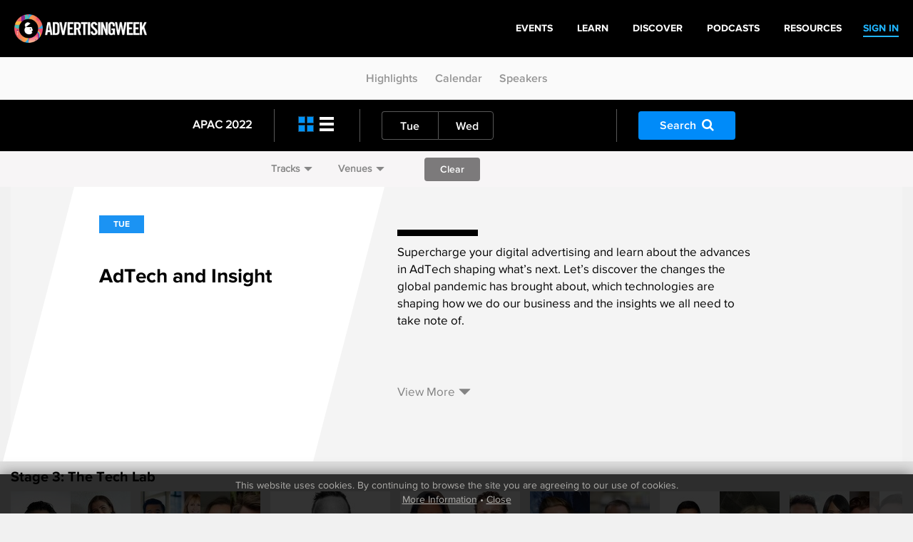

--- FILE ---
content_type: text/html
request_url: https://archive.advertisingweek.com/events/apac/2022/calendar/?track=adtech-and-insight
body_size: 7380
content:
<!DOCTYPE html>
<html>
<head>
        <!--ss_head.tpl-->
	<title>Events: APAC 2022 | Calendar / Advertising Week</title>
	<meta charset="utf-8">
	
		
	    <meta http-equiv="X-UA-Compatible" content="IE=edge">
    <meta name="viewport" content="width=device-width, initial-scale=1.0, maximum-scale=1.0, user-scalable=yes" />
		
	<meta name="format-detection" content="telephone=no">
	
	<link rel="shortcut icon" href="/images/favicon.png" />

			<!--include #metaTagDescription | META TAG: Description--><meta name="Description" content="Advertising Week is the premier event for marketing, brand, advertising, and technology professionals, now in 6 global markets with year-round opportunities to learn and grow." />
		
		<!--include #metaTagKeywords | META TAG: Keywords--><meta name="Keywords" content="Advertising Week, advertising, marketing, conference, convention, social media, SMM, B2B, NYC, London, Europe, Tokyo"/>
	
	<link rel="canonical" href="http://archive.advertisingweek.com/events/apac/2022/calendar/?track=adtech-and-insight" />
	
	<!-- JQuery -->
    <script src="//ajax.googleapis.com/ajax/libs/jquery/1.11.3/jquery.min.js"></script>
    <script>window.jQuery || document.write("<script src='/scripts/jquery/jquery-1.11.3.min.js'>\x3C/script>")</script>
    <script src="//code.jquery.com/jquery-migrate-1.2.1.min.js"></script>
    
    <!-- Bootstrap -->
    <script type="text/javascript" src="/scripts/bootstrap/3.3.6/js/bootstrap.min.js"></script>
    <link href="/scripts/bootstrap/3.3.6/css/bootstrap.min.css" type="text/css" rel="stylesheet" />
    
    <!-- Font Awesome -->
	<link rel="stylesheet" href="/scripts/font-awesome/4.5.0/css/font-awesome.min.css">
	
	<!-- Custom Font -->
    <link rel="stylesheet" href="/scripts/Fonts/iconmoon/style.css?x=2020.05.18.1">
    
    <!-- jQuery UI -->
    <script src="/scripts/jquery/ui/jquery-ui-1.9.2.custom.min.js"></script>
    <link href="//ajax.googleapis.com/ajax/libs/jqueryui/1.8/themes/base/jquery-ui.css" rel="stylesheet" type="text/css" />
    
    <!-- Navigation -->
   	<script src="/lib/web/minify/min/?g=navigation_js&amp;x=2020.05.18.1"></script>
	<link href="/scripts/css/awglobal_navigation.css?x=2020.05.18.1" rel="Stylesheet" />
    
    <!-- Custom Style Sheets -->
    <script type="text/javascript" src="/lib/web/minify/min/?g=general_js,blog_js,users_js,archive_events_js&amp;x=2020.05.18.1"></script>
    <link href="/lib/web/minify/min/?g=general_css,blog_css,users_css,archive_events_css&amp;x=2020.05.18.1" rel="Stylesheet" />
    
    <!-- Translations -->
    <script src="/scripts/translation/?l=en"></script>
      
	
	
	
		

	<!--  WebFonts -->
	<link type="text/css" rel="stylesheet" href="/scripts/Fonts.css"/>
		
	<!--include #headGlobalTracking | headGlobalTracking--><!-- Google Tag Manager -->
<script>(function(w,d,s,l,i){w[l]=w[l]||[];w[l].push({'gtm.start':
new Date().getTime(),event:'gtm.js'});var f=d.getElementsByTagName(s)[0],
j=d.createElement(s),dl=l!='dataLayer'?'&l='+l:'';j.async=true;j.src=
'https://www.googletagmanager.com/gtm.js?id='+i+dl;f.parentNode.insertBefore(j,f);
})(window,document,'script','dataLayer','GTM-5R47R9K');</script>
<!-- End Google Tag Manager -->
<!-- Start of HubSpot Embed Code -->
<script type="text/javascript" id="hs-script-loader" async defer src="//js.hs-scripts.com/21007392.js"></script>
<!-- End of HubSpot Embed Code -->
<!--ss_head.tpl end--></head>

<body class="rs_wrapper theme-default">
<!--include #bodyGlobalTracking | bodyGlobalTracking--><!-- bodyGlobalTracking -->
<!-- Google Tag Manager (noscript) -->
<noscript><iframe src="https://www.googletagmanager.com/ns.html?id=GTM-5R47R9K"
height="0" width="0" style="display:none;visibility:hidden"></iframe></noscript>
<!-- End Google Tag Manager (noscript) -->
<!-- Start of HubSpot Embed Code -->
<script type="text/javascript" id="hs-script-loader" async defer src="//js.hs-scripts.com/21007392.js"></script>
<!-- End of HubSpot Embed Code -->
<div id="cookie_confirm_container" class="container">
	<div id="cookie_confirm" class="row">		
		<div class="cookie-copy col-xs-12">
			<p>
				<!--include #siteFooterCookieMessage | siteFooterCookieMessage-->This website uses cookies. By continuing to browse the site you are agreeing to our use of cookies.<br/> <a href="/cookies/">More Information</a> &bull; <a href="javascript:acceptCookies.close();">Close</a>
			</p>
		</div>
	</div>
</div>

<div class="awglobal-menu-group">
	<div class="awglobal-menu aw-menu">

		<div class="menu-container">

			<button class="menu-toggle hamburger-anim">
				<span>toggle menu</span>
			</button>
			
			<a class="menu-logo" href="/"><img src="/images/theme/aw-logo.png" alt=""></a>
		
			<nav class="menu-main" aria-label="AW Global Navigation">
											<div class="menu-right-pre">
							<a href="/login/"><span>SIGN IN</span></a>
						</div>
									<!--include #AWGlobalMenu | AWGlobalMenu--><ul class="menu-tree">
    <li class=""><a href="https://advertisingweek.com/events/"><span>Events</span></a></li>
    <li class=""><a href="https://learn.advertisingweek.com/"><span>Learn</span></a></li>
	<li class=""><a href="https://advertisingweek.com/read/"><span>Discover</span></a></li>
    <li class=""><a href="https://advertisingweek.com/podcasts/"><span>Podcasts</span></a></li>
    <li class=""><a href="https://advertisingweek.com/whitepapers/"><span>Resources</span></a></li>
</ul>
				
			</nav>

		</div>
	</div>
</div>

<div class="scroll_to_link_container">
    <div class="sub-menu-btn visible-xs"><i class="fa fa-angle-down"></i></div>
    <div class="scrollto_links">
      	<a href="/events/apac/2022/">Highlights</a>
        <a href="/events/apac/2022/calendar/">Calendar</a>
        <a href="/events/apac/2022/speakers/">Speakers</a>
    </div>
</div>

<!--module #eventArchiveCalendar-->    <script>var page_location = '/events/apac/2022/calendar/';</script>

						
	
	
<div class="calendar-filter-bars" data-url="/events/apac/2022/calendar/">
	<div class="calendar-black-navigation">
		<div class="container">
			<div class="row margin-fix">
				<div class="col-xs-12 col-sm-12 col-md-3">
					<div class="menu-title">
						<a class="text-color-apac" style="color: #fff;" href="/events/apac/2022/calendar/">APAC 2022</a>
					</div>
					<div class="divider-line hidden-xs hidden-sm hidden-md"></div>	
				</div>
				<div class="col-xs-12 col-sm-12 col-md-6">
					<div class="row">
						<div class="col-xs-3 col-sm-2 col-md-3 left-icons">
							<div class="left-icon-container">
								<a href="/events/apac/2022/calendar/?l=cards" class="card-icon active"></a>
								<a href="/events/apac/2022/calendar/?l=list" class="list-icon "></a>
							</div>
							<div class="divider-line hidden-xs hidden-sm hidden-md"></div>
						</div>

												<div class="col-xs-8 col-sm-9 col-md-9 day-menu">
							<ul class="grouped-buttons">
																	<li>
										<a href="/events/apac/2022/calendar/?date=2022-08-02" class="button-submit-primary ">Tue</a>
									</li>
																	<li>
										<a href="/events/apac/2022/calendar/?date=2022-08-03" class="button-submit-primary ">Wed</a>
									</li>
															</ul>
							<div class="divider-line hidden-xs hidden-sm"></div>
						</div>
											</div>
				</div>
				<div class="col-xs-12 col-md-3 hidden-xs hidden-sm">
					<div class="row">
						<div class="col-xs-6 col-sm-7">
							<a href="javascript:;" class="button-submit-primary button-filter-search" style="margin:16px 0; background: #008bf9;">Search<i class="fa fa-search"></i></a>
						</div>
					</div>
				</div>
			</div>
		</div>
	</div>
	
	<div class="calendar-white-filter-bar">
		<div class="container" style="padding-top: 9px;">
			<div class="track-option-menu">
<!--				<a href="javascript:;" data-toggle="popover"  data-placement="bottom" data-event-content="content-calendar-interests" class="calendar-popover">Interests<span class="glyphicon glyphicon-triangle-bottom"></span></a>-->
								<a href="javascript:;" data-toggle="popover"  data-placement="bottom" data-event-content="content-calendar-tracks" class="calendar-popover">Tracks<span class="glyphicon glyphicon-triangle-bottom"></span></a>				<a href="javascript:;" data-toggle="popover"  data-placement="bottom" data-event-content="content-calendar-venues" class="calendar-popover">Venues<span class="glyphicon glyphicon-triangle-bottom"></span></a>								<form class="form-filter">
					<button id="button-filter-clear" class="button-submit-primary" style="background: #7c7a7b;" type="submit" form="form-filter" value="Submit">Clear</button>
				</form>
							</div>
		</div>
	</div>
	
		
</div>

<div id="myPopoversContentContainer" style="display: none">
		<div class="content-calendar-venues">	
		<div class="venues-popup-container container">
			<!--include #calendarMenuVenues | -->
			<div class="row" data-toggle="buttons">
							</div>
			<div class="row" style="text-align: center;padding-top: 20px;padding-left: 15px;">
				<button class="button-submit-primary button-filter-apply" style="background: #008bf9;min-width: 200px;" type="submit" form="form-filter" value="Apply">Show Events</button>
			</div>
		</div>
	</div>
		
		<div class="content-calendar-tracks">	
		<div class="venues-popup-container container">
			<!--include #calendarMenuTracks | -->
			<div class="row" data-toggle="buttons">
														            		        				
				<div class="col-xs-6 col-sm-3">
					<label class="btn " style="background-image: url(/images/userfiles/images/events/apac/2022/tracks/bg/APAC-Web-Track-CreativeConcepts.jpg);">
						<div class="opacity">
							<input type="checkbox" name="checkbox-filter-tracks" autocomplete="off"  value="1236">
						</div>
						<div class="outer">
							<div class="inner-text">
								<h3>Creative Concepts</h3>
															</div>
						</div>
					</label>
				</div>
																		            		        				
				<div class="col-xs-6 col-sm-3">
					<label class="btn " style="background-image: url(/images/userfiles/images/events/apac/2022/tracks/bg/APAC-Web-Track-AdtechInsight.jpg);">
						<div class="opacity">
							<input type="checkbox" name="checkbox-filter-tracks" autocomplete="off"  value="1231">
						</div>
						<div class="outer">
							<div class="inner-text">
								<h3>AdTech and Insight</h3>
															</div>
						</div>
					</label>
				</div>
																		            		        				
				<div class="col-xs-6 col-sm-3">
					<label class="btn " style="background-image: url(/images/userfiles/images/events/apac/2022/tracks/bg/APAC-Web-Track-InnovationMetaverse.jpg);">
						<div class="opacity">
							<input type="checkbox" name="checkbox-filter-tracks" autocomplete="off"  value="1241">
						</div>
						<div class="outer">
							<div class="inner-text">
								<h3>Innovation and The Metaverse </h3>
															</div>
						</div>
					</label>
				</div>
																		            		        				
				<div class="col-xs-6 col-sm-3">
					<label class="btn " style="background-image: url(/images/userfiles/images/events/apac/2022/tracks/bg/APAC-Web-Track-StorytellingEntertainment.jpg);">
						<div class="opacity">
							<input type="checkbox" name="checkbox-filter-tracks" autocomplete="off"  value="1248">
						</div>
						<div class="outer">
							<div class="inner-text">
								<h3>Storytelling and Entertainment</h3>
															</div>
						</div>
					</label>
				</div>
											</div>
			<div class="row" style="text-align: center;padding-top: 20px;padding-left: 15px;">
				<button class="button-submit-primary button-filter-apply" style="background: #008bf9;min-width: 200px;" type="submit" form="form-filter" value="Apply">Show Events</button>
			</div>
		</div>
	</div>
		
		<div class="content-calendar-interests">
		<div class="track-btn-container container">
			<!--include #calendarMenuInterests | -->
			<div class="row">
				<div class="button-group-checkboxes-bar" data-toggle="buttons">
													            			        					<div class="col-xs-6 col-row-5">
						<label class="btn ">
						    <input type="checkbox" name="checkbox-filter-interests" autocomplete="off"  value="39"> Business
						</label>
					</div>
													            			        					<div class="col-xs-6 col-row-5">
						<label class="btn ">
						    <input type="checkbox" name="checkbox-filter-interests" autocomplete="off"  value="6"> Content
						</label>
					</div>
													            			        					<div class="col-xs-6 col-row-5">
						<label class="btn ">
						    <input type="checkbox" name="checkbox-filter-interests" autocomplete="off"  value="32"> Creativity
						</label>
					</div>
													            			        					<div class="col-xs-6 col-row-5">
						<label class="btn ">
						    <input type="checkbox" name="checkbox-filter-interests" autocomplete="off"  value="40"> Culture
						</label>
					</div>
													            			        					<div class="col-xs-6 col-row-5">
						<label class="btn ">
						    <input type="checkbox" name="checkbox-filter-interests" autocomplete="off"  value="15"> Data
						</label>
					</div>
													            			        					<div class="col-xs-6 col-row-5">
						<label class="btn ">
						    <input type="checkbox" name="checkbox-filter-interests" autocomplete="off"  value="19"> Diversity
						</label>
					</div>
													            			        					<div class="col-xs-6 col-row-5">
						<label class="btn ">
						    <input type="checkbox" name="checkbox-filter-interests" autocomplete="off"  value="25"> Entertainment
						</label>
					</div>
													            			        					<div class="col-xs-6 col-row-5">
						<label class="btn ">
						    <input type="checkbox" name="checkbox-filter-interests" autocomplete="off"  value="27"> Leadership
						</label>
					</div>
													            			        					<div class="col-xs-6 col-row-5">
						<label class="btn ">
						    <input type="checkbox" name="checkbox-filter-interests" autocomplete="off"  value="29"> Purpose
						</label>
					</div>
													            			        					<div class="col-xs-6 col-row-5">
						<label class="btn ">
						    <input type="checkbox" name="checkbox-filter-interests" autocomplete="off"  value="42"> Retail Media
						</label>
					</div>
													            			        					<div class="col-xs-6 col-row-5">
						<label class="btn ">
						    <input type="checkbox" name="checkbox-filter-interests" autocomplete="off"  value="41"> Technology
						</label>
					</div>
									</div>
			</div>
			<div class="row" style="text-align: center;padding-left: 15px;">
				<button class="button-submit-primary button-filter-apply" style="background: #008bf9;min-width: 200px;" type="submit" form="form-filter" value="Apply">Show Events</button>
			</div>
		</div>	
	</div>
	
	
		
	<div id="content-calendar-search">
	<div class="calendar-filter-search">
		<h3>Search Events</h3>
		<form class="form-filter calendar-filter-form">
			<div class="search-textbox">
				<input name="keyword" type="text" class="form-control" placeholder="Enter Speaker Name, Company, Interest" value="">
				<i class="fa fa-search"></i>
			</div>
			<button class="button-submit-primary button-filter-search-apply" style="background: #008bf9; margin-right: 10px;" type="button">Apply</button>
			<button class="button-submit-primary button-filter-search-clear" style="background: #7c7a7b;" type="button">Clear</button>
						<div class="button-group-calendar-checkboxes" data-toggle="buttons">
								<label class="btn">
				    <input type="checkbox" name="checkbox-filter-search-interests" autocomplete="off" value="39"> Business
				</label>
								<label class="btn">
				    <input type="checkbox" name="checkbox-filter-search-interests" autocomplete="off" value="6"> Content
				</label>
								<label class="btn">
				    <input type="checkbox" name="checkbox-filter-search-interests" autocomplete="off" value="32"> Creativity
				</label>
								<label class="btn">
				    <input type="checkbox" name="checkbox-filter-search-interests" autocomplete="off" value="40"> Culture
				</label>
								<label class="btn">
				    <input type="checkbox" name="checkbox-filter-search-interests" autocomplete="off" value="15"> Data
				</label>
								<label class="btn">
				    <input type="checkbox" name="checkbox-filter-search-interests" autocomplete="off" value="19"> Diversity
				</label>
								<label class="btn">
				    <input type="checkbox" name="checkbox-filter-search-interests" autocomplete="off" value="25"> Entertainment
				</label>
								<label class="btn">
				    <input type="checkbox" name="checkbox-filter-search-interests" autocomplete="off" value="27"> Leadership
				</label>
								<label class="btn">
				    <input type="checkbox" name="checkbox-filter-search-interests" autocomplete="off" value="29"> Purpose
				</label>
								<label class="btn">
				    <input type="checkbox" name="checkbox-filter-search-interests" autocomplete="off" value="42"> Retail Media
				</label>
								<label class="btn">
				    <input type="checkbox" name="checkbox-filter-search-interests" autocomplete="off" value="41"> Technology
				</label>
							</div>
					</form>
	</div>
</div></div>


<div id="calendarBody" style="visibility: hidden;">
<div class="calender-container calendar-top-pad-js">

	    	    	
    	<div class="container container-abc-band">
    		<div class="row">
    			<div class="col-xs-12 col-sm-12 col-md-5 no-gutter parallelogram-info-container">
    				<div>
    					<div class="left-triangle hidden-xs hidden-sm"></div>
    					<div class="middle-block">
    						<ul>
    								    								    								<li>Tue</li>
	    							    							    						</ul>
    						<h3 class="track-heading">AdTech and Insight</h3>
    						<h4 class="presented-img">
    							    						</h4>
    					</div>
    					<div class="right-triangle hidden-xs hidden-sm"></div>
    				</div>
    			</div>
    			<div class="col-xs-12 col-sm-12 col-md-5">
    				    				<div class="track-paragraph js-track-paragraph">
    					<p class="horizontal-line"></p>
    					Supercharge your digital advertising and learn about the advances in AdTech shaping what’s next. Let’s discover the changes the global pandemic has brought about, which technologies are shaping how we do our business and the insights we all need to take note of.

    				</div>
    				<span class="btnview-more js-view-more" data-id="">View More<span class="glyphicon glyphicon-triangle-bottom"></span></span>
    				<span  class="btnview-more js-view-less" data-id="" style="display: none;" >View Less<span class="glyphicon glyphicon-triangle-top"></span></span>
    				    			</div>
    		</div>
    	</div>
	

	
				
	<!--grouped_events -->
			<div class="row bg-dark-grey">
			
			<div class="mobile-slider ">
															<h4 class="heading-row">Stage 3: The Tech Lab</h4>
					
					
													<div class="js-responsive-beta">
											<a href="/events/apac/2022/calendar/-apac-2022-id33-08-02-dispelling-retail-datas-biggest-myths"  class="calender-eventsCard" style="width: 168px;">
							<div class="tiled_images" style="max-width: 168px;height: 110px;">
																									<div class="tiled_block" style="width:84px">
										<img src="/cache/images/userfiles/images/events/apac/2022/speakers/84x110/focus_point/50-50/290012612_1118358599058265_8516355610480477585_n.jpg" alt="speaker-tile" class="tiled_block_item"/>
									</div>
																									<div class="tiled_block" style="width:84px">
										<img src="/cache/images/userfiles/images/events/apac/2022/speakers/84x110/focus_point/50-50/Nat_Headshot_-_1.jpg" alt="speaker-tile" class="tiled_block_item"/>
									</div>
															</div>
							
							<div class="inner">
								<div class="time-stamp-pallet">
									Tue &#9679;
																			 9:30 <sup>AM</sup>
																											</div>
								<div class="time_bookmarked events-small-star-6200" style="display:none"></div>
								<h3>
									Dispelling Retail Data’s Biggest Myths
									<br/>
									
								</h3>
							</div>
						</a>
											<a href="/events/apac/2022/calendar/-apac-2022-id32-08-02-building-strong-brands-in-the-age-of-misinformation-and-disinformation"  class="calender-eventsCard" style="width: 168px;">
							<div class="tiled_images" style="max-width: 168px;height: 110px;">
																									<div class="tiled_block" style="width:42px">
										<img src="/cache/images/userfiles/images/events/apac/2022/speakers/42x110/focus_point/50-50/Jordan_Khoo_Headshot.jpg" alt="speaker-tile" class="tiled_block_item"/>
									</div>
																									<div class="tiled_block" style="width:42px">
										<img src="/cache/images/userfiles/images/events/apac/2022/speakers/42x110/focus_point/43.46-41.79/GaiLeRoy-Web-001.jpg" alt="speaker-tile" class="tiled_block_item"/>
									</div>
																									<div class="tiled_block" style="width:42px">
										<img src="/cache/images/userfiles/images/events/apac/2022/speakers/42x110/focus_point/50-50/1655771729580.jpeg" alt="speaker-tile" class="tiled_block_item"/>
									</div>
																									<div class="tiled_block" style="width:42px">
										<img src="/cache/images/userfiles/images/events/apac/2022/speakers/42x110/focus_point/50-50/Ben_Oliver.jpg" alt="speaker-tile" class="tiled_block_item"/>
									</div>
															</div>
							
							<div class="inner">
								<div class="time-stamp-pallet">
									Tue &#9679;
																			10:15 <sup>AM</sup>
																											</div>
								<div class="time_bookmarked events-small-star-6199" style="display:none"></div>
								<h3>
									Building Strong Brands in the Age of Misinformation and Disinformation
									<br/>
									
								</h3>
							</div>
						</a>
											<a href="/events/apac/2022/calendar/-apac-2022-id35-08-02-how-is-programmatic-technology-revolutionising-global-ooh-so-quicklya"  class="calender-eventsCard" style="width: 168px;">
							<div class="tiled_images" style="max-width: 168px;height: 110px;">
																									<div class="tiled_block" style="width:168px">
										<img src="/cache/images/userfiles/images/events/apac/2022/speakers/168x110/focus_point/50-50/Nigel_Clarkson.jpeg" alt="speaker-tile" class="tiled_block_item"/>
									</div>
															</div>
							
							<div class="inner">
								<div class="time-stamp-pallet">
									Tue &#9679;
																			11:00 <sup>AM</sup>
																											</div>
								<div class="time_bookmarked events-small-star-6202" style="display:none"></div>
								<h3>
									How is Programmatic Technology Revolutionising Global OOH So Quickly?
									<br/>
									
								</h3>
							</div>
						</a>
											<a href="/events/apac/2022/calendar/-apac-2022-id38-08-02-a-manifesto-for-a-better-internet-in-10-slides-or-less"  class="calender-eventsCard" style="width: 168px;">
							<div class="tiled_images" style="max-width: 168px;height: 110px;">
																									<div class="tiled_block" style="width:84px">
										<img src="/cache/images/userfiles/images/events/apac/2022/speakers/84x110/focus_point/50-50/SarlaFernandoheadshot-copy[26].jpg" alt="speaker-tile" class="tiled_block_item"/>
									</div>
																									<div class="tiled_block" style="width:84px">
										<img src="/cache/images/userfiles/images/events/apac/2022/speakers/84x110/focus_point/48.85-30.7/62506a8069f80_image.jpg" alt="speaker-tile" class="tiled_block_item"/>
									</div>
															</div>
							
							<div class="inner">
								<div class="time-stamp-pallet">
									Tue &#9679;
																			12:30 <sup>PM</sup>
																											</div>
								<div class="time_bookmarked events-small-star-6205" style="display:none"></div>
								<h3>
									 A Manifesto for a Better Internet in 10 Slides or Less
									<br/>
									
								</h3>
							</div>
						</a>
											<a href="/events/apac/2022/calendar/-apac-2022-id140-08-02-conversation-meets-opportunity"  class="calender-eventsCard" style="width: 168px;">
							<div class="tiled_images" style="max-width: 168px;height: 110px;">
																									<div class="tiled_block" style="width:84px">
										<img src="/cache/images/userfiles/images/events/apac/2022/speakers/84x110/focus_point/50-50/Paul_McCrory.jpg" alt="speaker-tile" class="tiled_block_item"/>
									</div>
																									<div class="tiled_block" style="width:84px">
										<img src="/cache/images/userfiles/images/events/apac/2022/speakers/84x110/focus_point/50-50/Anthony_Coviello_1.jpeg" alt="speaker-tile" class="tiled_block_item"/>
									</div>
															</div>
							
							<div class="inner">
								<div class="time-stamp-pallet">
									Tue &#9679;
																			 1:15 <sup>PM</sup>
																											</div>
								<div class="time_bookmarked events-small-star-6283" style="display:none"></div>
								<h3>
									Conversation Meets Opportunity
									<br/>
									
								</h3>
							</div>
						</a>
											<a href="/events/apac/2022/calendar/-apac-2022-id101-08-02-an-interview-with-samba-tv-ceo-co-founder-ashwin-navin"  class="calender-eventsCard" style="width: 168px;">
							<div class="tiled_images" style="max-width: 168px;height: 110px;">
																									<div class="tiled_block" style="width:84px">
										<img src="/cache/images/userfiles/images/events/apac/2022/speakers/84x110/focus_point/50-50/Ashwin_2022.jpg" alt="speaker-tile" class="tiled_block_item"/>
									</div>
																									<div class="tiled_block" style="width:84px">
										<img src="/cache/images/userfiles/images/events/apac/2022/speakers/84x110/focus_point/58.4-44.74/Ruth.jpg" alt="speaker-tile" class="tiled_block_item"/>
									</div>
															</div>
							
							<div class="inner">
								<div class="time-stamp-pallet">
									Tue &#9679;
																			 2:15 <sup>PM</sup>
																											</div>
								<div class="time_bookmarked events-small-star-6254" style="display:none"></div>
								<h3>
									An Interview with Samba TV CEO & Co-Founder Ashwin Navin
									<br/>
									
								</h3>
							</div>
						</a>
											<a href="/events/apac/2022/calendar/-apac-2022-id37-08-02-the-battle-of-attention-reaching-your-audience-across-screens-and-devices"  class="calender-eventsCard" style="width: 168px;">
							<div class="tiled_images" style="max-width: 168px;height: 110px;">
																									<div class="tiled_block" style="width:42px">
										<img src="/cache/images/userfiles/images/events/apac/2022/speakers/42x110/focus_point/50-50/photo_Jonathan_Munschi.jpeg" alt="speaker-tile" class="tiled_block_item"/>
									</div>
																									<div class="tiled_block" style="width:42px">
										<img src="/cache/images/userfiles/images/events/apac/2022/speakers/42x110/focus_point/50-50/Diane_Ho_National_Digital_Sales_Director_Paramount_ANZ.jpg" alt="speaker-tile" class="tiled_block_item"/>
									</div>
																									<div class="tiled_block" style="width:42px">
										<img src="/cache/images/userfiles/images/events/apac/2022/speakers/42x110/focus_point/50-50/Headshot_Nick_Thomas_Close_up_1.jpg" alt="speaker-tile" class="tiled_block_item"/>
									</div>
																									<div class="tiled_block" style="width:42px">
										<img src="/cache/images/userfiles/images/events/apac/2022/speakers/42x110/focus_point/50-50/Will_Hasko.jpg" alt="speaker-tile" class="tiled_block_item"/>
									</div>
															</div>
							
							<div class="inner">
								<div class="time-stamp-pallet">
									Tue &#9679;
																			 2:45 <sup>PM</sup>
																											</div>
								<div class="time_bookmarked events-small-star-6204" style="display:none"></div>
								<h3>
									The Battle of Attention: Reaching Your Audience Across Screens and Devices
									<br/>
									
								</h3>
							</div>
						</a>
											<a href="/events/apac/2022/calendar/-apac-2022-id40-08-02-the-tech-fuelled-future-of-media"  class="calender-eventsCard" style="width: 168px;">
							<div class="tiled_images" style="max-width: 168px;height: 110px;">
																									<div class="tiled_block" style="width:42px">
										<img src="/cache/images/userfiles/images/events/apac/2022/speakers/42x110/focus_point/50-50/LiamLoan-Lackheadshot.jpg" alt="speaker-tile" class="tiled_block_item"/>
									</div>
																									<div class="tiled_block" style="width:42px">
										<img src="/cache/images/userfiles/images/events/apac/2022/speakers/42x110/focus_point/53.08-39.3/alex_headshot_2_1.jpg" alt="speaker-tile" class="tiled_block_item"/>
									</div>
																									<div class="tiled_block" style="width:42px">
										<img src="/cache/images/userfiles/images/events/apac/2022/speakers/42x110/focus_point/50-50/Pippa.jpg" alt="speaker-tile" class="tiled_block_item"/>
									</div>
																									<div class="tiled_block" style="width:42px">
										<img src="/cache/images/userfiles/images/events/apac/2022/speakers/42x110/focus_point/50-50/Mashiro_Ueno__2_.jpeg" alt="speaker-tile" class="tiled_block_item"/>
									</div>
															</div>
							
							<div class="inner">
								<div class="time-stamp-pallet">
									Tue &#9679;
																			 3:30 <sup>PM</sup>
																											</div>
								<div class="time_bookmarked events-small-star-6206" style="display:none"></div>
								<h3>
									The Tech Fuelled Future of Media
									<br/>
									
								</h3>
							</div>
						</a>
											<a href="/events/apac/2022/calendar/-apac-2022-id36-08-02-navigating-the-total-tv-universe"  class="calender-eventsCard" style="width: 168px;">
							<div class="tiled_images" style="max-width: 168px;height: 110px;">
																									<div class="tiled_block" style="width:42px">
										<img src="/cache/images/userfiles/images/events/apac/2022/speakers/42x110/focus_point/43.46-31.51/mjs_headshot.jpg" alt="speaker-tile" class="tiled_block_item"/>
									</div>
																									<div class="tiled_block" style="width:42px">
										<img src="/cache/images/userfiles/images/events/apac/2022/speakers/42x110/focus_point/50-50/Laura_Wall_Samsung_Ads.jpg" alt="speaker-tile" class="tiled_block_item"/>
									</div>
																									<div class="tiled_block" style="width:42px">
										<img src="/cache/images/userfiles/images/events/apac/2022/speakers/42x110/focus_point/50-50/Mike_Dean_1_CHE2262__1__2__1.jpg" alt="speaker-tile" class="tiled_block_item"/>
									</div>
																									<div class="tiled_block" style="width:42px">
										<img src="/cache/images/userfiles/images/events/apac/2022/speakers/42x110/focus_point/50-50/IMG-20220713-WA0002.jpg" alt="speaker-tile" class="tiled_block_item"/>
									</div>
															</div>
							
							<div class="inner">
								<div class="time-stamp-pallet">
									Tue &#9679;
																			 4:15 <sup>PM</sup>
																											</div>
								<div class="time_bookmarked events-small-star-6203" style="display:none"></div>
								<h3>
									Navigating the Total TV Universe
									<br/>
									
								</h3>
							</div>
						</a>
									</div>
			</div>
		</div>
	</div>




<script>

var slickSlideCalendarinit = function(slicker){
	$(slicker).slick({
	    //lazyLoad: 'ondemand',
		dots: false,
		/* slidesToShow : 6, */
	    variableWidth: true,
	    infinite: false,
	    draggable : true,
	    swipeToSlide: true,
	    /* responsive: [
			{
			  breakpoint: 1200,
			  settings: {
				  slidesToShow : 4
			  }
			},
			{
			  breakpoint: 768,
			  settings: {
				  slidesToShow : 3
			  }
			},
			{
			  breakpoint: 600,
			  settings: {
				  slidesToShow : 1
			  }
			}
        ] */
	});
};

$(function(){
//     slickSlideCalendarinit($('.js-responsive-beta'));
	setTimeout(function(){
		slickSlideCalendarinit($('.js-responsive-beta'));
	}, 0);
})


</script>
 

    
</div>
<script>
$(function(){
    $('#calendarBody').css('visibility', 'visible');
});
</script>



        





<!--include #siteSubFooter | -->
<!--include #AWGlobalFooter | AWGlobalFooter--><div class="awglobal-footer">
  <div class="footer-container">
    <div class="left"><a href="https://www.advertisingweek.com/"><img style="height:60px;"
          class="footer-logo img-responsive" src="https://archive.advertisingweek.com/images/userfiles/images/Global-Logo-Inline-Black.png" /></a>
      <nav class="footer-menu">
        <ul>
          <li><a href="https://advertisingweek.com/partnership/">Partnership</a></li>
          <li><a href="https://advertisingweek.com/contact/">Contact Us</a></li>
        </ul>
      </nav>

      <div>
        <a href="https://www.instagram.com/advertisingweek/" target="_blank"><img
            src="https://archive.advertisingweek.com/images/userfiles/images/social-icon-instagram.png" alt=""></a>
        <a href="https://www.facebook.com/advertisingweek" target="_blank"><img
            src="https://archive.advertisingweek.com/images/userfiles/images/social-icon-facebook.png" alt=""></a>
        <a href="https://twitter.com/advertisingweek" target="_blank"><img
            src="https://archive.advertisingweek.com/images/userfiles/images/social-icon-twitter.png" alt=""></a>
        <a href="https://www.linkedin.com/company/advertising-week/" target="_blank"><img
            src="https://archive.advertisingweek.com/images/userfiles/images/social-icon-linkedin.png" alt=""></a>
      </div>
    </div>

    <div class="right" style="text-align: right;">
      <div class="footer-address">100 Broadway, 14th Floor,<br />
        New York, NY 10005<br />
        <a
          href="mailto:&#105;&#110;&#102;&#111;&#64;&#97;&#100;&#118;&#101;&#114;&#116;&#105;&#115;&#105;&#110;&#103;&#119;&#101;&#101;&#107;&#46;&#99;&#111;&#109;">&#105;&#110;&#102;&#111;&#64;&#97;&#100;&#118;&#101;&#114;&#116;&#105;&#115;&#105;&#110;&#103;&#119;&#101;&#101;&#107;&#46;&#99;&#111;&#109;</a>
      </div>
    </div>
  </div>

  <div class="bottom-footer-copyright">
    <div class="footer-container" style="padding: 0px 30px;">
      <div class="left">
          <a href="https://www.emeraldx.com/" target="_blank">
            <img width="250" height="97"
              src="https://hempindustrydaily.com/wp-content/uploads/2023/08/emelarld-logo.png"
              alt="Emerald Logo" title="emelarld-logo">
          </a>
      </div>
        <div
          class="left bottom-footer-copyright-text">
          © 2023&nbsp;<a href="https://www.emeraldx.com/" target="_blank"> Emerald X</a>, LLC. All Rights
          Reserved.
        </div>
    </div>
  </div>

  <div class="bottom-footer-links">
    <div class="footer-container" style="padding: 0px 30px;">
      <div class="footer-bottom-links">
				<a target="_blank" rel="noopener" href="https://www.emeraldx.com/about/"
					style="padding-right: 10px;">ABOUT</a>&nbsp;<a target="_blank" rel="noopener"
					href="https://www.emeraldx.com/careers/" style="padding-right: 10px;">CAREERS</a>&nbsp;<a
					target="_blank" rel="noopener" href="https://www.emeraldx.com/authorized-service-providers/"
					style="padding-right: 10px;">AUTHORIZED SERVICE PROVIDERS</a> <a
					href="https://www.emeraldx.com/data-privacy-contact/" target="blank" rel="noopener">DO NOT SELL MY
					PERSONAL INFORMATION</a> &nbsp; &nbsp;<a target="_blank" rel="noopener"
					href="https://www.emeraldx.com/terms-of-use/" style="padding-right: 10px;">TERMS OF USE</a>&nbsp;<a
					target="_blank" rel="noopener" href="https://www.emeraldx.com/privacy-policy/">PRIVACY POLICY</a>
			</div>
    </div>
  </div>

</div>



	
	<script type="text/javascript">
			var addthis_config = {
				data_track_clickback: false
				, data_track_addressbar: false
			}

			var addthis_share = {
				templates: {
					twitter: '{{title}} {{url}} #AWHub',
				},

				url_transforms : {
					shorten: {
						twitter: 'bitly'
					}
				},

				shorteners : {
					bitly : {}
				}
			}
	</script>
	
	<script type="text/javascript" src="//s7.addthis.com/js/250/addthis_widget.js#pubid=xa-50c87e9633a179c9"></script>




<script>
  (function(i,s,o,g,r,a,m){i['GoogleAnalyticsObject']=r;i[r]=i[r]||function(){
  (i[r].q=i[r].q||[]).push(arguments)},i[r].l=1*new Date();a=s.createElement(o),
  m=s.getElementsByTagName(o)[0];a.async=1;a.src=g;m.parentNode.insertBefore(a,m)
  })(window,document,'script','//www.google-analytics.com/analytics.js','ga');

  ga('create', 'UA-5540413-2', 'auto');
  ga('require', 'displayfeatures');
  ga('send', 'pageview');

</script>




<!--include #footerGlobalTracking | footerGlobalTracking--><!-- footerGlobalTracking -->
     
</body>
</html>

--- FILE ---
content_type: text/css
request_url: https://archive.advertisingweek.com/scripts/css/awglobal_navigation.css?x=2020.05.18.1
body_size: 5259
content:
@import url("https://fast.fonts.net/t/1.css?apiType=css&projectid=5f3b27e6-179a-405a-9711-a4ad28953142");@font-face{font-family:"TradeGothicW01-BoldCn20 675334";src:url("/scripts/Fonts/257c802f-349c-4b4d-aefa-546d5de15ec6.eot?#iefix");src:url("/scripts/Fonts/257c802f-349c-4b4d-aefa-546d5de15ec6.eot?#iefix") format("eot"),url("/scripts/Fonts/5fdc935e-9e30-442a-bbe9-8d887b858471.woff") format("woff"),url("/scripts/Fonts/616c4c87-a077-43f4-a9f4-f01267c13818.ttf") format("truetype"),url("/scripts/Fonts/c901ad5f-a842-4549-a1f4-583a97f7e169.svg#c901ad5f-a842-4549-a1f4-583a97f7e169") format("svg")}@font-face{font-family:"Proxima N W15 Reg";src:url("/scripts/Fonts/7e90123f-e4a7-4689-b41f-6bcfe331c00a.eot?#iefix");src:url("/scripts/Fonts/7e90123f-e4a7-4689-b41f-6bcfe331c00a.eot?#iefix") format("eot"),url("/scripts/Fonts/e56ecb6d-da41-4bd9-982d-2d295bec9ab0.woff") format("woff"),url("/scripts/Fonts/2aff4f81-3e97-4a83-9e6c-45e33c024796.ttf") format("truetype"),url("/scripts/Fonts/ab9cd062-380f-4b53-b1a7-c0bec7402235.svg#ab9cd062-380f-4b53-b1a7-c0bec7402235") format("svg")}@font-face{font-family:"Proxima N W15 Smbd";src:url("/scripts/Fonts/87e4b4fc-cdf1-450a-8bed-dd818cba908d.eot?#iefix");src:url("/scripts/Fonts/87e4b4fc-cdf1-450a-8bed-dd818cba908d.eot?#iefix") format("eot"),url("/scripts/Fonts/70ae52ec-d89b-4c6a-9402-854ebe423c54.woff") format("woff"),url("/scripts/Fonts/6a35571c-ea14-4dac-9ae1-0e7af0abeec8.ttf") format("truetype"),url("/scripts/Fonts/ac2bdafc-d4a8-49d0-8a10-4e2f16bf7e3c.svg#ac2bdafc-d4a8-49d0-8a10-4e2f16bf7e3c") format("svg")}@font-face{font-family:"Proxima N W15 Bold";src:url("/scripts/Fonts/fbc6b03a-b3a1-427c-a884-053deca3a53c.eot?#iefix");src:url("/scripts/Fonts/fbc6b03a-b3a1-427c-a884-053deca3a53c.eot?#iefix") format("eot"),url("/scripts/Fonts/d999c07b-a049-4eb5-b8a6-4f36ae25e67e.woff") format("woff"),url("/scripts/Fonts/4d4a75f5-d32a-4a09-8665-133afd39cc37.ttf") format("truetype"),url("/scripts/Fonts/8152bc4e-d700-4c78-b6be-326893e6f53f.svg#8152bc4e-d700-4c78-b6be-326893e6f53f") format("svg")}.awglobal-menu-group{height:60px}.awglobal-menu,.awsystem-menu{position:fixed;top:0;font-family:"Proxima N W15 Bold",Helvetica,Arial;font-size:12px;line-height:1.42857143;width:100%;height:60px;z-index:100;background-color:#000;font-weight:normal;-webkit-font-smoothing:antialiased}.awglobal-menu a,.awsystem-menu a{outline:0 !important;text-decoration:none;display:inline-block}.awglobal-menu h1,.awglobal-menu h2,.awglobal-menu h3,.awsystem-menu h1,.awsystem-menu h2,.awsystem-menu h3{margin:0}.awglobal-menu img,.awsystem-menu img{border:none;vertical-align:middle}.awglobal-menu ul,.awglobal-menu li,.awsystem-menu ul,.awsystem-menu li{padding:0px;margin:0px}.awglobal-menu button,.awsystem-menu button{font-family:inherit;font-size:inherit;line-height:inherit}.awglobal-menu *,.awsystem-menu *{-webkit-box-sizing:border-box;-moz-box-sizing:border-box;box-sizing:border-box}.awglobal-menu .hamburger-anim,.awsystem-menu .hamburger-anim{display:block;position:relative;overflow:hidden;margin:0;padding:0;width:40px;height:40px;font-size:0;text-indent:-9999px;-webkit-appearance:none;-moz-appearance:none;appearance:none;box-shadow:none;border-radius:none;border:none;cursor:pointer;background-color:transparent}.awglobal-menu .hamburger-anim:focus,.awsystem-menu .hamburger-anim:focus{outline:none}.awglobal-menu .hamburger-anim span,.awsystem-menu .hamburger-anim span{display:block;position:absolute;top:19px;left:10px;right:10px;height:2px;background:#cbcbcb;transition:.2s}.awglobal-menu .hamburger-anim span::before,.awglobal-menu .hamburger-anim span::after,.awsystem-menu .hamburger-anim span::before,.awsystem-menu .hamburger-anim span::after{position:absolute;display:block;left:0;width:100%;height:2px;background-color:#cbcbcb;content:"";transition:.2s}.awglobal-menu .hamburger-anim span::before,.awsystem-menu .hamburger-anim span::before{top:-7px}.awglobal-menu .hamburger-anim span::after,.awsystem-menu .hamburger-anim span::after{top:7px}.awglobal-menu.collapsed .hamburger-anim span,.awsystem-menu.collapsed .hamburger-anim span{background:none}.awglobal-menu.collapsed .hamburger-anim span::before,.awsystem-menu.collapsed .hamburger-anim span::before{top:0;-webkit-transform:rotate(45deg);-ms-transform:rotate(45deg);transform:rotate(45deg)}.awglobal-menu.collapsed .hamburger-anim span::after,.awsystem-menu.collapsed .hamburger-anim span::after{top:0;-webkit-transform:rotate(135deg);-ms-transform:rotate(135deg);transform:rotate(135deg)}.awglobal-menu .menu-container,.awsystem-menu .menu-container{padding:15px 0;position:relative;text-align:center}.awglobal-menu .menu-container .menu-toggle,.awsystem-menu .menu-container .menu-toggle{position:absolute;left:10px;top:10px}.awglobal-menu .menu-container .menu-logo,.awsystem-menu .menu-container .menu-logo{position:relative;display:inline-block;margin:0 auto;width:auto;height:30px}.awglobal-menu .menu-container .menu-logo img,.awsystem-menu .menu-container .menu-logo img{height:100%;display:block}.awglobal-menu .menu-container .menu-right-pre,.awsystem-menu .menu-container .menu-right-pre{display:block;position:absolute;right:20px;top:10px;z-index:2}.awglobal-menu .menu-container .menu-right-pre a span,.awsystem-menu .menu-container .menu-right-pre a span{color:#20b5ff;display:block}.awglobal-menu .menu-container .menu-right-pre a span:after,.awsystem-menu .menu-container .menu-right-pre a span:after{display:block;left:0;width:100%;height:2px;background-color:#20b5ff;content:"";transition:0.3s ease-out}.awglobal-menu .menu-container .menu-right-pre a:hover,.awsystem-menu .menu-container .menu-right-pre a:hover{opacity:1}.awglobal-menu .menu-container .menu-right-post .mobile-account-bar,.awsystem-menu .menu-container .menu-right-post .mobile-account-bar{background-color:#373737;padding:10px 20px;text-align:left;display:flex;align-items:center;justify-content:space-between;font-family:"Proxima N W15 Bold",Helvetica,Arial;text-transform:uppercase}.awglobal-menu .menu-container .menu-right-post .mobile-account-bar span,.awsystem-menu .menu-container .menu-right-post .mobile-account-bar span{color:#20b5ff}.awglobal-menu .menu-container .menu-right-post .mobile-account-bar a,.awsystem-menu .menu-container .menu-right-post .mobile-account-bar a{color:#fff}.awglobal-menu .menu-container .menu-right-post .mobile-account-bar .user-img,.awsystem-menu .menu-container .menu-right-post .mobile-account-bar .user-img{margin-right:15px}.awglobal-menu .menu-container .menu-right-post .user-img,.awsystem-menu .menu-container .menu-right-post .user-img{width:40px;height:40px;border-radius:50%}.awglobal-menu .menu-main,.awsystem-menu .menu-main{position:relative;height:calc(100% - 30px);overflow:scroll;padding:0px;background-color:#fff;margin-top:10px;display:none}.awglobal-menu .menu-main li>a,.awsystem-menu .menu-main li>a{color:#000;display:block}.awglobal-menu .menu-main li>a:hover,.awsystem-menu .menu-main li>a:hover{opacity:0.7}.awglobal-menu .menu-tree,.awsystem-menu .menu-tree{margin:0;padding-top:0px}.awglobal-menu .menu-tree li,.awsystem-menu .menu-tree li{list-style:none;display:inline-block;text-align:left;margin:0}.awglobal-menu .menu-tree ul,.awsystem-menu .menu-tree ul{margin:0}.awglobal-menu .menu-tree>li,.awsystem-menu .menu-tree>li{display:block}.awglobal-menu .menu-tree>li>a,.awsystem-menu .menu-tree>li>a{padding:10px 20px;border-bottom:1px solid #d0d0d0}.awglobal-menu .menu-tree>li>a span,.awsystem-menu .menu-tree>li>a span{text-transform:uppercase;font-size:15px;color:#000}.awglobal-menu .menu-tree>li.has-submenu>a,.awsystem-menu .menu-tree>li.has-submenu>a{border:none;padding-bottom:0}.awglobal-menu .menu-tree>li.has-submenu>a span,.awsystem-menu .menu-tree>li.has-submenu>a span{color:#a5a5a5}.awglobal-menu .menu-tree>li .menu-content,.awsystem-menu .menu-tree>li .menu-content{font-family:"Proxima N W15 Reg",Helvetica,Arial;color:#000;padding:15px 20px;border-bottom:1px solid #d0d0d0}.awglobal-menu .menu-tree>li .menu-content p,.awsystem-menu .menu-tree>li .menu-content p{font-size:13px;font-family:"Proxima N W15 Reg",Helvetica,Arial}.awglobal-menu.collapsed,.awsystem-menu.collapsed{transition:max-height 0.25s ease-in;height:100%}.awglobal-menu.collapsed .menu-main,.awsystem-menu.collapsed .menu-main{display:block}.awglobal-menu.collapsed .menu-container,.awsystem-menu.collapsed .menu-container{height:100%}.awglobal-menu ul.sub-menu li,.awsystem-menu ul.sub-menu li{display:block;padding-bottom:10px}.awglobal-menu ul.sub-menu li>a,.awsystem-menu ul.sub-menu li>a{font-family:"Proxima N W15 Bold",Helvetica,Arial;text-transform:none;font-size:15px}.awglobal-menu ul.sub-menu li:last-child,.awsystem-menu ul.sub-menu li:last-child{padding-bottom:0px}.awglobal-menu ul.sub-menu li ul,.awsystem-menu ul.sub-menu li ul{padding-top:10px;padding-bottom:10px}.awglobal-menu ul.menu-events li,.awsystem-menu ul.menu-events li{display:block;height:34px}.awglobal-menu ul.menu-events li:after,.awsystem-menu ul.menu-events li:after{content:"\0020";display:block;height:0;clear:both;overflow:hidden;visibility:hidden}.awglobal-menu ul.menu-events li:last-child,.awsystem-menu ul.menu-events li:last-child{height:20px}.awglobal-menu ul.menu-events .item-title,.awsystem-menu ul.menu-events .item-title{float:left;display:block;width:calc(100% - 170px);text-transform:uppercase;font-family:"TradeGothicW01-BoldCn20 675334",Helvetica,Arial;font-size:17px;line-height:17px;height:100%;position:relative}.awglobal-menu ul.menu-events .item-title span,.awsystem-menu ul.menu-events .item-title span{display:block;position:absolute;background-color:#fff;z-index:2;padding-right:10px}.awglobal-menu ul.menu-events .item-title:after,.awsystem-menu ul.menu-events .item-title:after{content:"";position:absolute;display:block;width:100%;height:1px;background-color:#e5e5e5;top:14px;z-index:1}.awglobal-menu ul.menu-events .item-blurb,.awsystem-menu ul.menu-events .item-blurb{float:left;width:170px;padding-left:10px;font-size:13px;white-space:nowrap;overflow:hidden;text-overflow:ellipsis}.awglobal-menu ul.menu-events .item-buttons,.awsystem-menu ul.menu-events .item-buttons{display:none}.awglobal-menu ul.menu-events a.menu-button,.awsystem-menu ul.menu-events a.menu-button{background-color:#000;color:#fff;padding:5px;font-family:"Proxima N W15 Bold",Helvetica,Arial}.awglobal-menu .mobile-hide,.awsystem-menu .mobile-hide{display:none}.awglobal-menu a.base-color,.awglobal-menu .base-color,.awsystem-menu a.base-color,.awsystem-menu .base-color{color:#da2b1f}.awglobal-menu a.red-text,.awglobal-menu .red-text,.awsystem-menu a.red-text,.awsystem-menu .red-text{color:#da2b1f !important}.awglobal-menu a.pink-text,.awglobal-menu .pink-text,.awsystem-menu a.pink-text,.awsystem-menu .pink-text{color:#ef00ee !important}.awglobal-menu a.orange-text,.awglobal-menu .orange-text,.awsystem-menu a.orange-text,.awsystem-menu .orange-text{color:#fe8230 !important}.awglobal-menu a.blue-text,.awglobal-menu .blue-text,.awsystem-menu a.blue-text,.awsystem-menu .blue-text{color:#449dfd !important}.awglobal-menu a.green-text,.awglobal-menu .green-text,.awsystem-menu a.green-text,.awsystem-menu .green-text{color:#09ba09 !important}.awglobal-menu a.purple-text,.awglobal-menu .purple-text,.awsystem-menu a.purple-text,.awsystem-menu .purple-text{color:#760fd0 !important}.awsystem-menu{position:relative;top:0px;height:40px;background-color:#f7f7f7;margin-top:60px}.awsystem-menu.aw-header{height:180px;max-height:180px}.awsystem-menu.aw-header .menu-header{background-size:cover;background-repeat:no-repeat;background-position:center;height:140px;width:100%;padding-left:20px;display:flex;align-items:center}.awsystem-menu.aw-header .menu-header .left{float:none}.awsystem-menu.aw-header .menu-header .right{float:none;margin-top:20px}.awsystem-menu.aw-header .menu-header .right .header-button{margin-right:5px}.awsystem-menu.aw-header .menu-header .right .header-button:last-child{margin-right:0px}.awsystem-menu.aw-header .menu-header h2{font-family:"TradeGothicW01-BoldCn20 675334",Helvetica,Arial;font-size:30px;color:#fff;margin-bottom:0px}.awsystem-menu.aw-header .menu-header h3{font-family:"Proxima N W15 Reg",Helvetica,Arial;font-size:16px;color:#fff;margin:0px !important}.awsystem-menu.aw-header .menu-header .header-button{display:inline-block;background-color:#fff;font-family:"Proxima N W15 Smbd",Helvetica,Arial;text-transform:none;color:#000;font-size:14px;text-align:center;padding:6px 10px}.awsystem-menu.aw-header .menu-header .header-button:hover{opacity:0.8}.awsystem-menu .menu-container{padding:0}.awsystem-menu .menu-container.fixed{position:fixed;width:100%;top:60px}.awsystem-menu .menu-container .menu-toggle{position:relative;left:0px;top:0px;width:100%;text-align:center;border:0;padding:0;height:40px;outline:none;font-size:14px;color:#000;text-transform:uppercase;font-family:"Proxima N W15 Smbd",Helvetica,Arial;background-color:#f7f7f7}.awsystem-menu .menu-container .menu-toggle span{position:relative;padding-right:16px}.awsystem-menu .menu-container .menu-toggle i.fa{font-size:12px;margin-top:4px;position:absolute;margin-left:3px}.awsystem-menu .menu-container .menu-main{margin-top:0px;height:calc(100% - 100px)}.awsystem-menu .menu-container .mobile-langauge{padding:10px 20px;text-align:left;display:flex;align-items:center;justify-content:space-between;border-bottom:1px solid #d0d0d0}.awsystem-menu .menu-container .mobile-langauge b{text-transform:uppercase}.awsystem-menu .menu-container .mobile-langauge b .fa{font-size:14px}.awsystem-menu .menu-container .menu-search{display:block;position:relative;right:0px;top:0px;z-index:2;color:#000;border-bottom:2px solid #000;text-align:left;border-bottom:1px solid #d0d0d0;padding:20px}.awsystem-menu .menu-container .menu-search .search-textbox{border-bottom:2px solid #000}.awsystem-menu .menu-container .menu-search .search-textbox .fa{font-size:15px}.awsystem-menu .menu-container .menu-search input{font-size:15px;font-family:"Proxima N W15 Bold",Helvetica,Arial;color:#9b9b9b;text-transform:none;border:none;border-radius:0;padding:0;box-shadow:none;transition:none;background-color:transparent;padding-bottom:5px;line-height:18px;margin-bottom:0;height:auto}.awsystem-menu .menu-container .menu-search input::placeholder{color:#9b9b9b;font-size:15px;font-family:"Proxima N W15 Bold",Helvetica,Arial;text-transform:uppercase}.awsystem-menu .menu-container .menu-search input:focus{outline:none}.awglobal-subscribe{background-color:#fff;font-family:"Proxima N W15 Reg",Helvetica,Arial;font-size:15px;border-top:solid 1px #dfdfdf;border-bottom:solid 1px #dfdfdf}.awglobal-subscribe .subscribe-container{padding:30px}.awglobal-subscribe .subscribe-container h3{font-size:26px;font-family:"TradeGothicW01-BoldCn20 675334",Helvetica,Arial;text-transform:uppercase}.awglobal-subscribe .subscribe-container .left{padding-bottom:20px}.awglobal-subscribe .subscribe-container .right{position:relative}.awglobal-subscribe .subscribe-container input[type=email]{font-size:16px;font-family:"Proxima N W15 Smbd",Helvetica,Arial;color:#9b9b9b;border:none;border-bottom:solid 3px #000000;text-transform:none;border-radius:0;padding:0;box-shadow:none;transition:none;background-color:transparent;line-height:40px;margin-bottom:0;height:auto;width:100%}.awglobal-subscribe .subscribe-container input[type=email]::placeholder{color:#9b9b9b;font-size:16px;font-family:"Proxima N W15 Smbd",Helvetica,Arial}.awglobal-subscribe .subscribe-container input[type=email]:focus{outline:none}.awglobal-subscribe .subscribe-container input[type=submit]{position:absolute;top:0;right:0;font-size:15px;background-color:#000;font-family:"Proxima N W15 Reg",Helvetica,Arial;color:#fff;padding:5px 15px;border-radius:0;border:0}.awglobal-subscribe .subscribe-container input[type=submit]:focus{outline:none}.awglobal-footer{background-color:#fff;font-family:"Proxima N W15 Reg",Helvetica,Arial;font-size:13px}.awglobal-footer .footer-container{padding-top:0px;padding-bottom:0px;display:block}.awglobal-footer .left{padding:30px;border-bottom:solid 1px #dfdfdf}.awglobal-footer .right{padding:30px}.awglobal-footer a:hover{opacity:0.8}.awglobal-footer .footer-logo{margin-bottom:20px;height:30px;width:auto}.awglobal-footer .footer-menu{margin-bottom:30px}.awglobal-footer .footer-menu ul,.awglobal-footer .footer-menu li{margin:0;padding:0;font-size:17px;font-family:"Proxima N W15 Bold",Helvetica,Arial}.awglobal-footer .footer-menu li{list-style:none;display:block;margin-bottom:10px}.awglobal-footer .footer-social a{display:inline-block;margin-right:20px}.awglobal-footer .footer-social a .fa{font-size:18px}.awglobal-footer .footer-privacy a{display:block;font-family:"Proxima N W15 Bold",Helvetica,Arial;margin-bottom:10px}.awglobal-footer .footer-address{font-size:12px;text-align:left}.awglobal-footer .bottom-footer-copyright{background:#2b2b2b;color:#fff;padding:25px 0}.awglobal-footer .bottom-footer-links{background:#484848;margin-bottom:80px}.awglobal-footer .footer-brand-name{color:#fff}.awglobal-footer .bottom-footer-copyright a{color:#fff}.awglobal-footer .bottom-footer-copyright-text{text-align:center}.awglobal-footer .footer-bottom-links{text-align:center;padding:20px 0;width:100%}.awglobal-footer .footer-bottom-links a{color:#fff;font-size:15px}@media (min-width: 1100px){.awglobal-menu-group{height:80px}.awglobal-menu,.awsystem-menu{max-height:80px;height:auto;text-transform:uppercase;font-size:14px}.awglobal-menu .menu-container,.awsystem-menu .menu-container{height:80px;text-align:right;padding:20px 0}.awglobal-menu .menu-container .menu-toggle,.awsystem-menu .menu-container .menu-toggle{display:none}.awglobal-menu .menu-container .menu-logo,.awsystem-menu .menu-container .menu-logo{display:block;position:absolute;height:40px;padding-left:20px;z-index:10}.awglobal-menu .menu-container .menu-main,.awsystem-menu .menu-container .menu-main{height:100%;overflow:inherit}.awglobal-menu .menu-container .menu-tree,.awsystem-menu .menu-container .menu-tree{display:block;padding-top:0px}.awglobal-menu .menu-container .menu-tree>li,.awsystem-menu .menu-container .menu-tree>li{margin-right:30px;display:inline-block}.awglobal-menu .menu-container .menu-tree>li>a,.awsystem-menu .menu-container .menu-tree>li>a{padding:0px;border:none}.awglobal-menu .menu-container .menu-tree>li>a span,.awsystem-menu .menu-container .menu-tree>li>a span{color:#fff;font-size:14px;display:block}.awglobal-menu .menu-container .menu-tree>li>a span:after,.awsystem-menu .menu-container .menu-tree>li>a span:after{display:block;left:0;width:0%;height:2px;background-color:#20b5ff;content:"";transition:0.3s ease-out}.awglobal-menu .menu-container .menu-tree>li>a:hover,.awsystem-menu .menu-container .menu-tree>li>a:hover{opacity:1}.awglobal-menu .menu-container .menu-tree>li:last-child,.awsystem-menu .menu-container .menu-tree>li:last-child{margin-right:0px}.awglobal-menu .menu-container .menu-tree>li.active>a span:after,.awsystem-menu .menu-container .menu-tree>li.active>a span:after{width:100%}.awglobal-menu .menu-container .menu-main,.awsystem-menu .menu-container .menu-main{padding:0px;padding-left:290px;background-color:transparent;margin-top:10px;display:block;width:calc(100% - 100px)}.awglobal-menu .menu-container .menu-content,.awsystem-menu .menu-container .menu-content{display:none}.awglobal-menu .menu-container .menu-right-pre,.awsystem-menu .menu-container .menu-right-pre{display:block;position:absolute;right:-100px;top:0px;z-index:2;padding-right:20px}.awglobal-menu .menu-container .menu-right-post,.awsystem-menu .menu-container .menu-right-post{display:block;position:absolute;right:-100px;top:-10px;z-index:2;padding-right:0px}.awglobal-menu .menu-container .menu-right-post .mobile-account-bar,.awsystem-menu .menu-container .menu-right-post .mobile-account-bar{display:none}.awglobal-menu .menu-container .menu-right-post .drop-menu ul.drop-menu-content,.awsystem-menu .menu-container .menu-right-post .drop-menu ul.drop-menu-content{margin-left:0;margin-top:0px}.awglobal-menu .menu-tree li.active>span,.awsystem-menu .menu-tree li.active>span{color:#20b5ff}.awglobal-menu .menu-tree li.active.has-submenu>a:after,.awsystem-menu .menu-tree li.active.has-submenu>a:after{content:"";background-color:transparent;display:block;width:0;height:0;border-left:6px solid transparent;border-right:6px solid transparent;border-bottom:6px solid #fff;padding-bottom:22px;margin:0 auto}.awglobal-menu .menu-tree li.active ul,.awsystem-menu .menu-tree li.active ul{display:block}.awglobal-menu .menu-tree li.active .menu-content,.awsystem-menu .menu-tree li.active .menu-content{display:inline-block;width:100%;text-transform:none;font-family:"Proxima N W15 Reg",Helvetica,Arial;box-shadow:0 8px 10px 0 rgba(0,0,0,0.5);position:absolute;background-color:#fff;padding:20px;margin:0 0 0 -20px;color:#000;text-align:left;max-width:760px}.awglobal-menu .menu-tree li.active .menu-content li>a,.awsystem-menu .menu-tree li.active .menu-content li>a{color:#000;padding-bottom:0px}.awglobal-menu .menu-tree li.active .menu-content .left,.awsystem-menu .menu-tree li.active .menu-content .left{float:left}.awglobal-menu .menu-tree li.active .menu-content .right,.awsystem-menu .menu-tree li.active .menu-content .right{float:left}.awglobal-menu ul.sub-menu li>a,.awsystem-menu ul.sub-menu li>a{font-size:17px}.awglobal-menu ul.menu-events .item-title,.awsystem-menu ul.menu-events .item-title{font-size:18px;line-height:18px;width:calc(100% - 370px)}.awglobal-menu ul.menu-events .item-blurb,.awsystem-menu ul.menu-events .item-blurb{width:195px}.awglobal-menu ul.menu-events .item-buttons,.awsystem-menu ul.menu-events .item-buttons{display:block;float:left;width:170px;overflow:hidden;margin-top:-5px}.awglobal-menu .mobile-hide,.awsystem-menu .mobile-hide{display:initial}.awsystem-menu{position:relative;top:0px;height:60px;margin-top:80px}.awsystem-menu.collapsed{height:60px}.awsystem-menu.collapsed .menu-container{height:60px}.awsystem-menu.aw-header{height:200px;max-height:200px}.awsystem-menu.aw-header.collapsed{height:200px}.awsystem-menu.aw-header .menu-header{padding:0}.awsystem-menu.aw-header .menu-header>div{display:flex;align-items:center}.awsystem-menu.aw-header .menu-header .left{float:left;margin-right:30px;margin-left:70px}.awsystem-menu.aw-header .menu-header .right{float:left;margin-top:0px}.awsystem-menu.aw-header .menu-header h2{font-size:38px}.awsystem-menu.aw-header .menu-header h3{font-size:23px}.awsystem-menu.aw-header .menu-header .header-button{font-size:15px}.awsystem-menu .menu-container{height:60px;padding:20px 0;background-color:#f7f7f7;text-align:left}.awsystem-menu .menu-container .menu-main{padding-left:20px;margin-top:0px;max-width:initial;width:calc(100% - 320px)}.awsystem-menu .menu-container .menu-main li>a>span{color:#000000}.awsystem-menu .menu-container .menu-right{display:block;position:absolute;right:-300px;top:0px;z-index:2;display:flex}.awsystem-menu .menu-container .menu-right .menu-search{color:#9b9b9b;border-bottom:none;padding:0;margin-left:20px}.awsystem-menu .menu-container .menu-right .menu-search .search-textbox{border-bottom:2px solid #000}.awsystem-menu .menu-container .menu-right .menu-search .search-textbox .fa{font-size:14px}.awsystem-menu .menu-container .menu-right .menu-search input{font-size:14px;padding-bottom:0px}.awsystem-menu .menu-container .menu-right .menu-search input::placeholder{font-size:14px}.awsystem-menu .menu-container .menu-right .mobile-langauge{display:none}.awsystem-menu .menu-container .menu-right .desktop-langauge>ul>li{padding-right:0px}.awsystem-menu .menu-container .menu-right .desktop-langauge .fa{font-size:14px}.awsystem-menu .menu-container .menu-right .desktop-langauge ul.drop-menu-content{right:-20px}.awsystem-menu .menu-container.fixed{position:fixed;width:100%;top:80px}.awsystem-menu .menu-tree>li>a span{color:#000}.awsystem-menu .menu-tree li.active .sub-menu{column-gap:50px}.awsystem-menu .menu-tree li.active .sub-menu.col-2{column-count:2}.awsystem-menu .menu-tree li.active .sub-menu.col-3{column-count:3}.awsystem-menu .menu-tree li.active .sub-menu.col-4{column-count:4}.awsystem-menu .menu-tree li.active>a>span{color:#000}.awsystem-menu .menu-tree li.active>a>span:after{background-color:#000}.awsystem-menu .menu-tree li.active.has-submenu>a:after{padding-bottom:12px}.awsystem-menu .menu-tree li.active .menu-content{width:auto;max-width:initial}.awsystem-menu .menu-tree li.active .menu-content li{padding-bottom:0px}.awsystem-menu .menu-tree li.active .menu-content li>a{text-transform:none;margin-bottom:10px}.awsystem-menu .menu-tree li.active .menu-content li:last-child>a{margin-bottom:0px}.aw-menu .max-width-100{max-width:100px !important}.aw-menu .max-width-150{max-width:150px !important}.aw-menu .max-width-200{max-width:200px !important}.aw-menu .max-width-250{max-width:250px !important}.aw-menu .max-width-300{max-width:300px !important}.aw-menu .max-width-350{max-width:350px !important}.aw-menu .max-width-400{max-width:400px !important}.aw-menu .max-width-450{max-width:450px !important}.aw-menu .max-width-500{max-width:500px !important}.aw-menu .max-width-550{max-width:550px !important}.aw-menu .max-width-600{max-width:600px !important}.aw-menu .max-width-650{max-width:650px !important}.aw-menu .max-width-700{max-width:700px !important}.aw-menu .max-width-750{max-width:750px !important}.aw-menu .max-width-800{max-width:800px !important}.aw-menu .max-width-850{max-width:850px !important}.aw-menu .max-width-900{max-width:900px !important}.aw-menu .perc-width-10{width:10%}.aw-menu .perc-width-20{width:20%}.aw-menu .perc-width-30{width:30%}.aw-menu .perc-width-40{width:40%}.aw-menu .perc-width-50{width:50%}.aw-menu .perc-width-60{width:60%}.aw-menu .perc-width-70{width:70%}.aw-menu .perc-width-80{width:80%}.aw-menu .perc-width-90{width:90%}.aw-menu .perc-width-100{width:100%}.drop-menu{position:relative}.drop-menu ul{margin:0}.drop-menu li{list-style:none;margin:0}.drop-menu>ul>li{padding:0 20px;position:relative}.drop-menu:hover .drop-menu-label:after{content:"";background-color:transparent;display:block;width:0;height:0;border-left:6px solid transparent;border-right:6px solid transparent;border-bottom:6px solid #fff;padding-bottom:14px;margin:0 auto}.drop-menu:hover ul.drop-menu-content{display:block}.drop-menu ul.drop-menu-content{display:none;position:absolute;min-width:200px;margin:0;background-color:#fff;color:#818181;padding:20px;box-shadow:0 8px 10px 0 rgba(0,0,0,0.5);margin-left:-20px;right:0;margin-top:-2px}.drop-menu ul.drop-menu-content li{list-style:none;display:block;text-align:left;margin:0;padding:8px 0}.drop-menu ul.drop-menu-content li.main{color:#20b5ff;padding-bottom:0px}.drop-menu ul.drop-menu-content li.plain{font-family:"Proxima N W15 Reg",Helvetica,Arial;text-transform:none}.drop-menu ul.drop-menu-content li.align-right{text-align:right}.drop-menu ul.drop-menu-content li.border-top{border-top:1px solid #ccc}.drop-menu .drop-menu-label{cursor:pointer}a.thick-line{color:#000}a.thick-line span:after{display:block;left:0;width:100%;height:2px;background-color:#000;content:""}}@media (min-width: 900px){.awglobal-subscribe .subscribe-container{max-width:1300px;margin:0 auto;display:flex;align-items:flex-end}.awglobal-subscribe .subscribe-container .left{width:30%;padding:0}.awglobal-subscribe .subscribe-container .right{width:70%;padding-left:30px;margin-bottom:5px}.awglobal-footer{background-color:#fff;font-family:"Proxima N W15 Reg",Helvetica,Arial;font-size:13px}.awglobal-footer .footer-container{max-width:1300px;margin:0 auto;padding:60px 30px;display:flex;flex-wrap:nowrap}.awglobal-footer .left{width:75%;border-bottom:none;padding:0}.awglobal-footer .right{width:25%;padding:0;padding-left:60px;border-left:solid 1px #dfdfdf}.awglobal-footer .footer-menu li{display:inline-block;margin-right:30px;margin-bottom:0}.awglobal-footer .footer-address{text-align:right}.awglobal-footer .bottom-footer-copyright-text{text-align:right}.awglobal-footer .footer-bottom-links{text-align:right}}.awsystem-menu.theme-mexico .base-color{color:#e31a82}@media (min-width: 1100px){.awglobal-menu.theme-mexico .menu-container .menu-main{padding-left:350px}.awglobal-menu.theme-mexico .menu-container .menu-logo{margin-top:0px}.awsystem-menu.theme-mexico .menu-container{background-color:#f7f7f7}.awsystem-menu.theme-mexico .menu-container .menu-tree li.active>a>span{color:#e31a82}.awsystem-menu.theme-mexico .menu-container .menu-tree li.active>a>span:after{background-color:#e31a82}.awsystem-menu.theme-mexico .menu-container .menu-main li>a>span{color:initial}.awsystem-menu.theme-mexico a.base-color,.awsystem-menu.theme-mexico .base-color{color:#e31a82}.awsystem-menu.theme-mexico .menu-right .menu-search{color:#9b9b9b}.awsystem-menu.theme-mexico .menu-right .menu-search input{color:#9b9b9b}.awsystem-menu.theme-mexico .menu-right .menu-search input::placeholder{color:#9b9b9b}.awsystem-menu.theme-mexico .menu-right .menu-search .search-textbox{border-bottom:2px solid #e31a82}}.awsystem-menu.theme-europe .base-color{color:#e87928}@media (min-width: 1100px){.awglobal-menu.theme-europe .menu-container .menu-main{padding-left:350px}.awglobal-menu.theme-europe .menu-container .menu-logo{margin-top:0px}.awsystem-menu.theme-europe .menu-container{background-color:#f7f7f7}.awsystem-menu.theme-europe .menu-container .menu-tree li.active>a>span{color:#e87928}.awsystem-menu.theme-europe .menu-container .menu-tree li.active>a>span:after{background-color:#e87928}.awsystem-menu.theme-europe .menu-container .menu-main li>a>span{color:initial}.awsystem-menu.theme-europe a.base-color,.awsystem-menu.theme-europe .base-color{color:#e87928}.awsystem-menu.theme-europe .menu-right .menu-search{color:#9b9b9b}.awsystem-menu.theme-europe .menu-right .menu-search input{color:#9b9b9b}.awsystem-menu.theme-europe .menu-right .menu-search input::placeholder{color:#9b9b9b}.awsystem-menu.theme-europe .menu-right .menu-search .search-textbox{border-bottom:2px solid #e87928}}.awsystem-menu.theme-africa .base-color{color:#763ac7}@media (min-width: 1100px){.awglobal-menu.theme-africa .menu-container .menu-main{padding-left:350px}.awglobal-menu.theme-africa .menu-container .menu-logo{margin-top:0px}.awsystem-menu.theme-africa .menu-container{background-color:#f7f7f7}.awsystem-menu.theme-africa .menu-container .menu-tree li.active>a>span{color:#763ac7}.awsystem-menu.theme-africa .menu-container .menu-tree li.active>a>span:after{background-color:#763ac7}.awsystem-menu.theme-africa .menu-container .menu-main li>a>span{color:initial}.awsystem-menu.theme-africa a.base-color,.awsystem-menu.theme-africa .base-color{color:#763ac7}.awsystem-menu.theme-africa .menu-right .menu-search{color:#9b9b9b}.awsystem-menu.theme-africa .menu-right .menu-search input{color:#9b9b9b}.awsystem-menu.theme-africa .menu-right .menu-search input::placeholder{color:#9b9b9b}.awsystem-menu.theme-africa .menu-right .menu-search .search-textbox{border-bottom:2px solid #763ac7}}.awsystem-menu.theme-asia .base-color{color:#0077cd}@media (min-width: 1100px){.awglobal-menu.theme-asia .menu-container .menu-main{padding-left:320px}.awglobal-menu.theme-asia .menu-container .menu-logo{margin-top:0px}.awsystem-menu.theme-asia .menu-container{background-color:#f7f7f7}.awsystem-menu.theme-asia .menu-container .menu-tree li.active>a>span{color:#0077cd}.awsystem-menu.theme-asia .menu-container .menu-tree li.active>a>span:after{background-color:#0077cd}.awsystem-menu.theme-asia .menu-container .menu-main li>a>span{color:initial}.awsystem-menu.theme-asia a.base-color,.awsystem-menu.theme-asia .base-color{color:#0077cd}.awsystem-menu.theme-asia .menu-right .menu-search{color:#9b9b9b}.awsystem-menu.theme-asia .menu-right .menu-search input{color:#9b9b9b}.awsystem-menu.theme-asia .menu-right .menu-search input::placeholder{color:#9b9b9b}.awsystem-menu.theme-asia .menu-right .menu-search .search-textbox{border-bottom:2px solid #0077cd}}.awsystem-menu.theme-australia .base-color{color:#309c46}@media (min-width: 1100px){.awglobal-menu.theme-australia .menu-container .menu-main{padding-left:340px}.awglobal-menu.theme-australia .menu-container .menu-logo{margin-top:0px}.awsystem-menu.theme-australia .menu-container{background-color:#f7f7f7}.awsystem-menu.theme-australia .menu-container .menu-tree li.active>a>span{color:#309c46}.awsystem-menu.theme-australia .menu-container .menu-tree li.active>a>span:after{background-color:#309c46}.awsystem-menu.theme-australia .menu-container .menu-main li>a>span{color:initial}.awsystem-menu.theme-australia a.base-color,.awsystem-menu.theme-australia .base-color{color:#309c46}.awsystem-menu.theme-australia .menu-right .menu-search{color:#9b9b9b}.awsystem-menu.theme-australia .menu-right .menu-search input{color:#9b9b9b}.awsystem-menu.theme-australia .menu-right .menu-search input::placeholder{color:#9b9b9b}.awsystem-menu.theme-australia .menu-right .menu-search .search-textbox{border-bottom:2px solid #309c46}}.awsystem-menu.theme-newyork .base-color{color:#da2b1f}@media (min-width: 1100px){.awglobal-menu.theme-newyork .menu-container .menu-main{padding-left:290px}.awglobal-menu.theme-newyork .menu-container .menu-logo{margin-top:0px}.awsystem-menu.theme-newyork .menu-container{background-color:#f7f7f7}.awsystem-menu.theme-newyork .menu-container .menu-tree li.active>a>span{color:#da2b1f}.awsystem-menu.theme-newyork .menu-container .menu-tree li.active>a>span:after{background-color:#da2b1f}.awsystem-menu.theme-newyork .menu-container .menu-main li>a>span{color:initial}.awsystem-menu.theme-newyork a.base-color,.awsystem-menu.theme-newyork .base-color{color:#da2b1f}.awsystem-menu.theme-newyork .menu-right .menu-search{color:#9b9b9b}.awsystem-menu.theme-newyork .menu-right .menu-search input{color:#9b9b9b}.awsystem-menu.theme-newyork .menu-right .menu-search input::placeholder{color:#9b9b9b}.awsystem-menu.theme-newyork .menu-right .menu-search .search-textbox{border-bottom:2px solid #da2b1f}}.awsystem-menu.theme-yardcon .base-color{color:#da2b1f}@media (min-width: 1100px){.awglobal-menu.theme-yardcon .menu-container .menu-main{padding-left:290px}.awglobal-menu.theme-yardcon .menu-container .menu-logo{margin-top:0px}.awsystem-menu.theme-yardcon .menu-container{background-color:#f7f7f7}.awsystem-menu.theme-yardcon .menu-container .menu-tree li.active>a>span{color:#da2b1f}.awsystem-menu.theme-yardcon .menu-container .menu-tree li.active>a>span:after{background-color:#da2b1f}.awsystem-menu.theme-yardcon .menu-container .menu-main li>a>span{color:initial}.awsystem-menu.theme-yardcon a.base-color,.awsystem-menu.theme-yardcon .base-color{color:#da2b1f}.awsystem-menu.theme-yardcon .menu-right .menu-search{color:#9b9b9b}.awsystem-menu.theme-yardcon .menu-right .menu-search input{color:#9b9b9b}.awsystem-menu.theme-yardcon .menu-right .menu-search input::placeholder{color:#9b9b9b}.awsystem-menu.theme-yardcon .menu-right .menu-search .search-textbox{border-bottom:2px solid #da2b1f}}.awsystem-menu.theme-learn .base-color{color:#31367f}@media (min-width: 1100px){.awglobal-menu.theme-learn .menu-container .menu-main{padding-left:240px}.awglobal-menu.theme-learn .menu-container .menu-logo{margin-top:0px}.awsystem-menu.theme-learn .menu-container{background-color:#e8feff}.awsystem-menu.theme-learn .menu-container .menu-tree li.active>a>span{color:#31367f}.awsystem-menu.theme-learn .menu-container .menu-tree li.active>a>span:after{background-color:#31367f}.awsystem-menu.theme-learn .menu-container .menu-main li>a>span{color:#31367f}.awsystem-menu.theme-learn a.base-color,.awsystem-menu.theme-learn .base-color{color:#31367f}.awsystem-menu.theme-learn .menu-right .menu-search{color:#4aa5a9}.awsystem-menu.theme-learn .menu-right .menu-search input{color:#4aa5a9}.awsystem-menu.theme-learn .menu-right .menu-search input::placeholder{color:#4aa5a9}.awsystem-menu.theme-learn .menu-right .menu-search .search-textbox{border-bottom:2px solid #31367f}}.awsystem-menu.theme-360 .base-color{color:#36bce0}@media (min-width: 1100px){.awglobal-menu.theme-360 .menu-container .menu-main{padding-left:180px}.awglobal-menu.theme-360 .menu-container .menu-logo{margin-top:-6px}.awsystem-menu.theme-360 .menu-container{background-color:#f7f7f7}.awsystem-menu.theme-360 .menu-container .menu-tree li.active>a>span{color:#36bce0}.awsystem-menu.theme-360 .menu-container .menu-tree li.active>a>span:after{background-color:#36bce0}.awsystem-menu.theme-360 .menu-container .menu-main li>a>span{color:initial}.awsystem-menu.theme-360 a.base-color,.awsystem-menu.theme-360 .base-color{color:#36bce0}.awsystem-menu.theme-360 .menu-right .menu-search{color:#9b9b9b}.awsystem-menu.theme-360 .menu-right .menu-search input{color:#9b9b9b}.awsystem-menu.theme-360 .menu-right .menu-search input::placeholder{color:#9b9b9b}.awsystem-menu.theme-360 .menu-right .menu-search .search-textbox{border-bottom:2px solid #36bce0}}.awsystem-menu.theme-japac .base-color{color:#049b7e}@media (min-width: 1100px){.awglobal-menu.theme-japac .menu-container .menu-main{padding-left:340px}.awglobal-menu.theme-japac .menu-container .menu-logo{margin-top:0px}.awsystem-menu.theme-japac .menu-container{background-color:#f7f7f7}.awsystem-menu.theme-japac .menu-container .menu-tree li.active>a>span{color:#049b7e}.awsystem-menu.theme-japac .menu-container .menu-tree li.active>a>span:after{background-color:#049b7e}.awsystem-menu.theme-japac .menu-container .menu-main li>a>span{color:initial}.awsystem-menu.theme-japac a.base-color,.awsystem-menu.theme-japac .base-color{color:#049b7e}.awsystem-menu.theme-japac .menu-right .menu-search{color:#9b9b9b}.awsystem-menu.theme-japac .menu-right .menu-search input{color:#9b9b9b}.awsystem-menu.theme-japac .menu-right .menu-search input::placeholder{color:#9b9b9b}.awsystem-menu.theme-japac .menu-right .menu-search .search-textbox{border-bottom:2px solid #049b7e}}.awsystem-menu.theme-aw2020 .base-color{color:#da2b1f}@media (min-width: 1100px){.awglobal-menu.theme-aw2020 .menu-container .menu-main{padding-left:320px}.awglobal-menu.theme-aw2020 .menu-container .menu-logo{margin-top:0px}.awsystem-menu.theme-aw2020 .menu-container{background-color:#f7f7f7}.awsystem-menu.theme-aw2020 .menu-container .menu-tree li.active>a>span{color:#da2b1f}.awsystem-menu.theme-aw2020 .menu-container .menu-tree li.active>a>span:after{background-color:#da2b1f}.awsystem-menu.theme-aw2020 .menu-container .menu-main li>a>span{color:initial}.awsystem-menu.theme-aw2020 a.base-color,.awsystem-menu.theme-aw2020 .base-color{color:#da2b1f}.awsystem-menu.theme-aw2020 .menu-right .menu-search{color:#9b9b9b}.awsystem-menu.theme-aw2020 .menu-right .menu-search input{color:#9b9b9b}.awsystem-menu.theme-aw2020 .menu-right .menu-search input::placeholder{color:#9b9b9b}.awsystem-menu.theme-aw2020 .menu-right .menu-search .search-textbox{border-bottom:2px solid #da2b1f}}.awsystem-menu.theme-awstore .base-color{color:#da2b1f}@media (min-width: 1100px){.awglobal-menu.theme-awstore .menu-container .menu-main{padding-left:320px}.awglobal-menu.theme-awstore .menu-container .menu-logo{margin-top:0px}.awsystem-menu.theme-awstore .menu-container{background-color:#f7f7f7}.awsystem-menu.theme-awstore .menu-container .menu-tree li.active>a>span{color:#da2b1f}.awsystem-menu.theme-awstore .menu-container .menu-tree li.active>a>span:after{background-color:#da2b1f}.awsystem-menu.theme-awstore .menu-container .menu-main li>a>span{color:initial}.awsystem-menu.theme-awstore a.base-color,.awsystem-menu.theme-awstore .base-color{color:#da2b1f}.awsystem-menu.theme-awstore .menu-right .menu-search{color:#9b9b9b}.awsystem-menu.theme-awstore .menu-right .menu-search input{color:#9b9b9b}.awsystem-menu.theme-awstore .menu-right .menu-search input::placeholder{color:#9b9b9b}.awsystem-menu.theme-awstore .menu-right .menu-search .search-textbox{border-bottom:2px solid #da2b1f}}.awsystem-menu.theme-climatech .base-color{color:#f8a606}@media (min-width: 1100px){.awglobal-menu.theme-climatech .menu-container .menu-main{padding-left:320px}.awglobal-menu.theme-climatech .menu-container .menu-logo{margin-top:0px}.awsystem-menu.theme-climatech .menu-container{background-color:#f7f7f7}.awsystem-menu.theme-climatech .menu-container .menu-tree li.active>a>span{color:#f8a606}.awsystem-menu.theme-climatech .menu-container .menu-tree li.active>a>span:after{background-color:#f8a606}.awsystem-menu.theme-climatech .menu-container .menu-main li>a>span{color:initial}.awsystem-menu.theme-climatech a.base-color,.awsystem-menu.theme-climatech .base-color{color:#f8a606}.awsystem-menu.theme-climatech .menu-right .menu-search{color:#9b9b9b}.awsystem-menu.theme-climatech .menu-right .menu-search input{color:#9b9b9b}.awsystem-menu.theme-climatech .menu-right .menu-search input::placeholder{color:#9b9b9b}.awsystem-menu.theme-climatech .menu-right .menu-search .search-textbox{border-bottom:2px solid #f8a606}}
